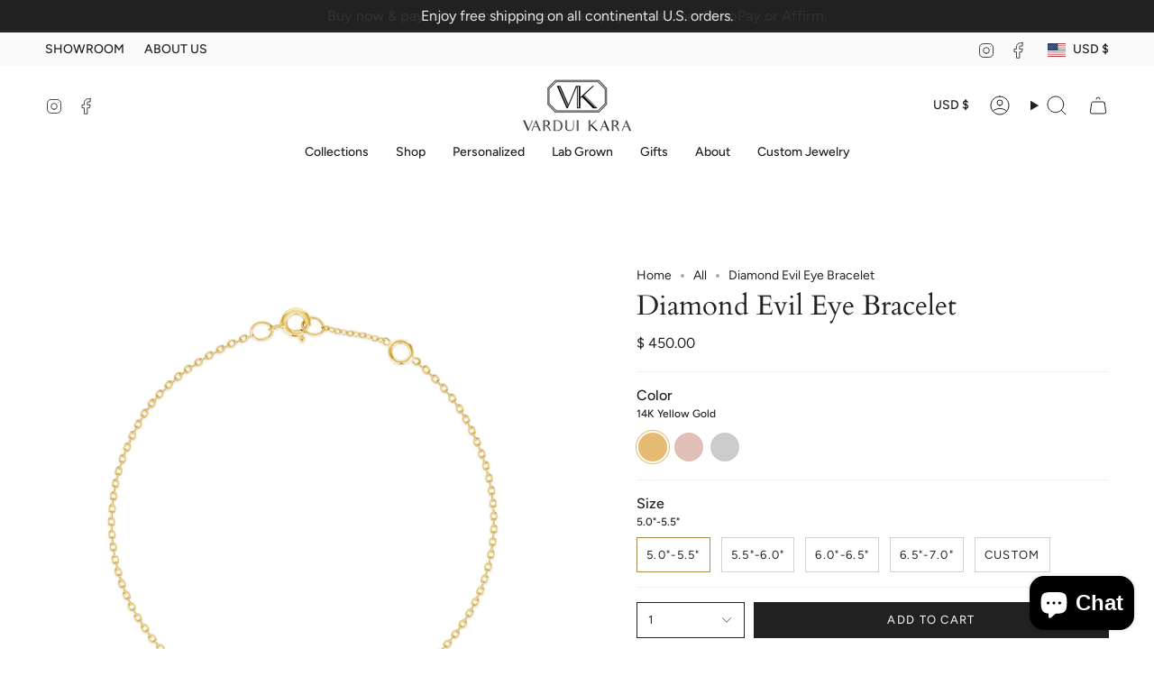

--- FILE ---
content_type: text/html; charset=utf-8
request_url: https://varduikara.com/products/diamond-evil-eye-bracelet?section_id=api-product-grid-item
body_size: 1249
content:
<div id="shopify-section-api-product-grid-item" class="shopify-section">

<div data-api-content>
<div class="grid-item product-item product-item--centered product-item--outer-text product-item--has-quickbuy"
  id="product-item--api-product-grid-item-7815213121749"
  data-grid-item
>
  <div class="product-item__image" data-product-image>
    <a class="product-link" href="/products/diamond-evil-eye-bracelet" aria-label="Diamond Evil Eye Bracelet" data-product-link="/products/diamond-evil-eye-bracelet"><div class="product-item__bg" data-product-image-default><figure class="image-wrapper image-wrapper--cover lazy-image lazy-image--backfill is-loading" style="--aspect-ratio: 1;" data-aos="img-in"
  data-aos-delay="0"
  data-aos-duration="800"
  data-aos-anchor="#product-item--api-product-grid-item-7815213121749"
  data-aos-easing="ease-out-quart"><img src="//varduikara.com/cdn/shop/products/F96C7E0C-3510-4668-94DE-B1C430AE0504.jpg?crop=center&amp;height=2000&amp;v=1660155446&amp;width=2000" alt="diamond evil eye bracelet 14 karat gold vardui kara" width="2000" height="2000" loading="eager" srcset="//varduikara.com/cdn/shop/products/F96C7E0C-3510-4668-94DE-B1C430AE0504.jpg?v=1660155446&amp;width=136 136w, //varduikara.com/cdn/shop/products/F96C7E0C-3510-4668-94DE-B1C430AE0504.jpg?v=1660155446&amp;width=160 160w, //varduikara.com/cdn/shop/products/F96C7E0C-3510-4668-94DE-B1C430AE0504.jpg?v=1660155446&amp;width=180 180w, //varduikara.com/cdn/shop/products/F96C7E0C-3510-4668-94DE-B1C430AE0504.jpg?v=1660155446&amp;width=220 220w, //varduikara.com/cdn/shop/products/F96C7E0C-3510-4668-94DE-B1C430AE0504.jpg?v=1660155446&amp;width=254 254w, //varduikara.com/cdn/shop/products/F96C7E0C-3510-4668-94DE-B1C430AE0504.jpg?v=1660155446&amp;width=284 284w, //varduikara.com/cdn/shop/products/F96C7E0C-3510-4668-94DE-B1C430AE0504.jpg?v=1660155446&amp;width=292 292w, //varduikara.com/cdn/shop/products/F96C7E0C-3510-4668-94DE-B1C430AE0504.jpg?v=1660155446&amp;width=320 320w, //varduikara.com/cdn/shop/products/F96C7E0C-3510-4668-94DE-B1C430AE0504.jpg?v=1660155446&amp;width=480 480w, //varduikara.com/cdn/shop/products/F96C7E0C-3510-4668-94DE-B1C430AE0504.jpg?v=1660155446&amp;width=528 528w, //varduikara.com/cdn/shop/products/F96C7E0C-3510-4668-94DE-B1C430AE0504.jpg?v=1660155446&amp;width=640 640w, //varduikara.com/cdn/shop/products/F96C7E0C-3510-4668-94DE-B1C430AE0504.jpg?v=1660155446&amp;width=720 720w, //varduikara.com/cdn/shop/products/F96C7E0C-3510-4668-94DE-B1C430AE0504.jpg?v=1660155446&amp;width=960 960w, //varduikara.com/cdn/shop/products/F96C7E0C-3510-4668-94DE-B1C430AE0504.jpg?v=1660155446&amp;width=1080 1080w, //varduikara.com/cdn/shop/products/F96C7E0C-3510-4668-94DE-B1C430AE0504.jpg?v=1660155446&amp;width=1296 1296w, //varduikara.com/cdn/shop/products/F96C7E0C-3510-4668-94DE-B1C430AE0504.jpg?v=1660155446&amp;width=1512 1512w, //varduikara.com/cdn/shop/products/F96C7E0C-3510-4668-94DE-B1C430AE0504.jpg?v=1660155446&amp;width=1728 1728w, //varduikara.com/cdn/shop/products/F96C7E0C-3510-4668-94DE-B1C430AE0504.jpg?v=1660155446&amp;width=1950 1950w, //varduikara.com/cdn/shop/products/F96C7E0C-3510-4668-94DE-B1C430AE0504.jpg?v=1660155446&amp;width=2000 2000w" sizes="(min-width: 1400px) calc(100vw / 4 - 32px), (min-width: 750px) calc(100vw / 2 - 22px), (min-width: 480px) calc(100vw / 2 - 16px), calc(100vw / 1)" fetchpriority="high" class=" is-loading ">
</figure>

&nbsp;</div></a>

    <quick-add-product>
      <div class="quick-add__holder" data-quick-add-holder="7815213121749"><button class="quick-add__button caps"
            type="button"
            data-quick-add-btn
            data-quick-add-modal-handle="diamond-evil-eye-bracelet"
          >
            <span class="btn__text">Quick add</span>
            <span class="btn__plus"></span>
            <span class="btn__added">&nbsp;</span>
            <span class="btn__loader">
              <svg height="18" width="18" class="svg-loader">
                <circle r="7" cx="9" cy="9" />
                <circle stroke-dasharray="87.96459430051421 87.96459430051421" r="7" cx="9" cy="9" />
              </svg>
            </span>
          </button>


<template data-quick-add-modal-template>
  <dialog class="product-quick-add" data-product-id="7815213121749" data-section-id="api-product-grid-item-7815213121749" inert data-quick-add-modal data-scroll-lock-required>
    <form method="dialog">
      <button class="visually-hidden no-js" aria-label="Close"></button>
    </form>

    <div class="product-quick-add__content" data-product-upsell-container data-scroll-lock-scrollable>
      <div class="product-quick-add__close-outer">
        <button class="product-quick-add__close drawer__close" aria-label="Close" data-quick-add-modal-close autofocus><svg aria-hidden="true" focusable="false" role="presentation" class="icon icon-cancel" viewBox="0 0 24 24"><path d="M6.758 17.243 12.001 12m5.243-5.243L12 12m0 0L6.758 6.757M12.001 12l5.243 5.243" stroke="currentColor" stroke-linecap="round" stroke-linejoin="round"/></svg></button>
      </div>

      <div class="product-quick-add__inner" data-product-upsell-ajax></div>

      <div class="loader loader--top"><div class="loader-indeterminate"></div></div>
    </div>
  </dialog>
</template></div>
    </quick-add-product>
  </div>

  <div class="product-information" data-product-information>
    <div class="product-item__info">
      <a class="product-link" href="/products/diamond-evil-eye-bracelet" aria-label="Diamond Evil Eye Bracelet" data-product-link="/products/diamond-evil-eye-bracelet"><p class="product-item__title">Diamond Evil Eye Bracelet</p>

        <div class="product-item__price__holder"><div class="product-item__price" data-product-price>
            
<span class="price">
  
    <span class="new-price">
      
$ 450.00
</span>
    
  
</span>

          </div>
        </div>
      </a><div class="product-item__swatches__holder product-item__swatches__holder--circle">
          <form class="radio__fieldset radio__fieldset--swatches radio__fieldset--pgi" data-grid-swatch-form data-fieldset>
          <grid-swatch class="selector-wrapper__scrollbar" data-scrollbar data-swatch-handle="diamond-evil-eye-bracelet" data-swatch-label="Color"></grid-swatch>

          <div class="selector-wrapper__actions">
            <button type="button" class="radio__fieldset__arrow radio__fieldset__arrow--prev is-hidden" data-scrollbar-arrow-prev><svg aria-hidden="true" focusable="false" role="presentation" class="icon icon-nav-arrow-left" viewBox="0 0 24 24"><path d="m15 6-6 6 6 6" stroke="#000" stroke-linecap="round" stroke-linejoin="round"/></svg><span class="visually-hidden">See All</span>
            </button>

            <button type="button" class="radio__fieldset__arrow radio__fieldset__arrow--next is-hidden" data-scrollbar-arrow-next>
              <svg aria-hidden="true" focusable="false" role="presentation" class="icon icon-nav-arrow-right" viewBox="0 0 24 24"><path d="m9 6 6 6-6 6" stroke="#000" stroke-width="1" stroke-linecap="round" stroke-linejoin="round"/></svg>
              <span class="visually-hidden">See All</span>
            </button>
          </div>
        </form>
<span class="product-item__swatches__count">
              <span data-swatch-count>&nbsp;</span>
            </span></div></div>
  </div>
</div></div></div>

--- FILE ---
content_type: text/css
request_url: https://varduikara.com/cdn/shop/t/39/assets/font-settings.css?v=172732549577651894351759333130
body_size: 254
content:
@font-face{font-family:Cardo;font-weight:400;font-style:normal;font-display:swap;src:url(//varduikara.com/cdn/fonts/cardo/cardo_n4.8d7bdd0369840597cbb62dc8a447619701d8d34a.woff2?h1=dmFyZHVpa2FyYS5jb20&h2=dmlrYXJhLWpld2VscnkuYWNjb3VudC5teXNob3BpZnkuY29t&hmac=2cf85e177fcab76a51840b02c7048ce3f3fda4e76891c1cddd51a4f82f07f424) format("woff2"),url(//varduikara.com/cdn/fonts/cardo/cardo_n4.23b63d1eff80cb5da813c4cccb6427058253ce24.woff?h1=dmFyZHVpa2FyYS5jb20&h2=dmlrYXJhLWpld2VscnkuYWNjb3VudC5teXNob3BpZnkuY29t&hmac=af2d060f8a7748d92963df7efed0af34a4ae872e7330a0e97321e691f978be31) format("woff")}@font-face{font-family:Figtree;font-weight:400;font-style:normal;font-display:swap;src:url(//varduikara.com/cdn/fonts/figtree/figtree_n4.3c0838aba1701047e60be6a99a1b0a40ce9b8419.woff2?h1=dmFyZHVpa2FyYS5jb20&h2=dmlrYXJhLWpld2VscnkuYWNjb3VudC5teXNob3BpZnkuY29t&hmac=01fb13f6ab99df90eff7697f9d793bae6ea8b97ebed1e8034bad152741d7cfda) format("woff2"),url(//varduikara.com/cdn/fonts/figtree/figtree_n4.c0575d1db21fc3821f17fd6617d3dee552312137.woff?h1=dmFyZHVpa2FyYS5jb20&h2=dmlrYXJhLWpld2VscnkuYWNjb3VudC5teXNob3BpZnkuY29t&hmac=f24db6ff6dd57ddb0ede969e318029b75d83d124fad0d6a404dbb32c4c936beb) format("woff")}@font-face{font-family:Figtree;font-weight:400;font-style:normal;font-display:swap;src:url(//varduikara.com/cdn/fonts/figtree/figtree_n4.3c0838aba1701047e60be6a99a1b0a40ce9b8419.woff2?h1=dmFyZHVpa2FyYS5jb20&h2=dmlrYXJhLWpld2VscnkuYWNjb3VudC5teXNob3BpZnkuY29t&hmac=01fb13f6ab99df90eff7697f9d793bae6ea8b97ebed1e8034bad152741d7cfda) format("woff2"),url(//varduikara.com/cdn/fonts/figtree/figtree_n4.c0575d1db21fc3821f17fd6617d3dee552312137.woff?h1=dmFyZHVpa2FyYS5jb20&h2=dmlrYXJhLWpld2VscnkuYWNjb3VudC5teXNob3BpZnkuY29t&hmac=f24db6ff6dd57ddb0ede969e318029b75d83d124fad0d6a404dbb32c4c936beb) format("woff")}@font-face{font-family:Cardo;font-weight:700;font-style:normal;font-display:swap;src:url(//varduikara.com/cdn/fonts/cardo/cardo_n7.d1764502b55968f897125797ed59f6abd5dc8593.woff2?h1=dmFyZHVpa2FyYS5jb20&h2=dmlrYXJhLWpld2VscnkuYWNjb3VudC5teXNob3BpZnkuY29t&hmac=693e8c61ed7092a3d99d195f18897ede5b5610cb4845e49f6b0d7be80038fe92) format("woff2"),url(//varduikara.com/cdn/fonts/cardo/cardo_n7.b5d64d4147ade913d679fed9918dc44cbe8121d2.woff?h1=dmFyZHVpa2FyYS5jb20&h2=dmlrYXJhLWpld2VscnkuYWNjb3VudC5teXNob3BpZnkuY29t&hmac=951afb682e1471499672742c1f173db3873dba2c3fa5b319f5e4cd49c1e71a8b) format("woff")}@font-face{font-family:Figtree;font-weight:500;font-style:normal;font-display:swap;src:url(//varduikara.com/cdn/fonts/figtree/figtree_n5.3b6b7df38aa5986536945796e1f947445832047c.woff2?h1=dmFyZHVpa2FyYS5jb20&h2=dmlrYXJhLWpld2VscnkuYWNjb3VudC5teXNob3BpZnkuY29t&hmac=1b4f8e4803dffb446454649632fe4f12b91e35cc9e02211c63008be92f8a70f7) format("woff2"),url(//varduikara.com/cdn/fonts/figtree/figtree_n5.f26bf6dcae278b0ed902605f6605fa3338e81dab.woff?h1=dmFyZHVpa2FyYS5jb20&h2=dmlrYXJhLWpld2VscnkuYWNjb3VudC5teXNob3BpZnkuY29t&hmac=6704290a68d758e1c5da73e956cda5e1a9441e71b5d3680846aedb71529f2aff) format("woff")}@font-face{font-family:Figtree;font-weight:400;font-style:italic;font-display:swap;src:url(//varduikara.com/cdn/fonts/figtree/figtree_i4.89f7a4275c064845c304a4cf8a4a586060656db2.woff2?h1=dmFyZHVpa2FyYS5jb20&h2=dmlrYXJhLWpld2VscnkuYWNjb3VudC5teXNob3BpZnkuY29t&hmac=a3724871ad43fa44732750e11ca86ac1e404a505a4bfcfa8a5dbb2110f603fd6) format("woff2"),url(//varduikara.com/cdn/fonts/figtree/figtree_i4.6f955aaaafc55a22ffc1f32ecf3756859a5ad3e2.woff?h1=dmFyZHVpa2FyYS5jb20&h2=dmlrYXJhLWpld2VscnkuYWNjb3VudC5teXNob3BpZnkuY29t&hmac=53aeef391785e5c2d5223678f1d0ff91bce8f77b4e4838ffee3fb791df9a2429) format("woff")}@font-face{font-family:Figtree;font-weight:500;font-style:italic;font-display:swap;src:url(//varduikara.com/cdn/fonts/figtree/figtree_i5.969396f679a62854cf82dbf67acc5721e41351f0.woff2?h1=dmFyZHVpa2FyYS5jb20&h2=dmlrYXJhLWpld2VscnkuYWNjb3VudC5teXNob3BpZnkuY29t&hmac=eedfd9e49feb74d9f967b449d35d7bf72b60fe920b0c791590c24c2797eef447) format("woff2"),url(//varduikara.com/cdn/fonts/figtree/figtree_i5.93bc1cad6c73ca9815f9777c49176dfc9d2890dd.woff?h1=dmFyZHVpa2FyYS5jb20&h2=dmlrYXJhLWpld2VscnkuYWNjb3VudC5teXNob3BpZnkuY29t&hmac=8f9de3217881da5219f9d229e50b2f60531d7b9a0460b5bd291637a2ad74331e) format("woff")}
/*# sourceMappingURL=/cdn/shop/t/39/assets/font-settings.css.map?v=172732549577651894351759333130 */


--- FILE ---
content_type: text/javascript; charset=utf-8
request_url: https://varduikara.com/products/diamond-evil-eye-bracelet.js
body_size: 1094
content:
{"id":7815213121749,"title":"Diamond Evil Eye Bracelet","handle":"diamond-evil-eye-bracelet","description":"\u003cmeta charset=\"utf-8\"\u003e\n\u003cdiv data-mce-fragment=\"1\" class=\"image-wrap\"\u003e\n\u003ch5 data-mce-fragment=\"1\" class=\"image-wrap\"\u003e\u003c\/h5\u003e\n\u003c\/div\u003e\n\u003cspan data-mce-fragment=\"1\"\u003e\u003c\/span\u003e\n\u003cp data-mce-fragment=\"1\"\u003e\u003cem\u003eThis petite Diamond Evil Eye necklace features a full-cut blue sapphire in the center and is a symbol of protection and good luck. The blue color is the most common color when it comes to amulets and signifies good luck or good karma, and protection against the evil eye. \u003c\/em\u003e\u003c\/p\u003e\n\u003cp data-mce-fragment=\"1\"\u003eDetails:\u003c\/p\u003e\n\u003cul data-mce-fragment=\"1\" style=\"text-align: left;\" data-mce-style=\"text-align: left;\"\u003e\n\u003cli data-mce-fragment=\"1\"\u003e14 Karat gold\u003c\/li\u003e\n\u003cli data-mce-fragment=\"1\"\u003eThree Adjustable chain length\u003c\/li\u003e\n\u003cli data-mce-fragment=\"1\"\u003eDiamonds: natural, FG\/VS grade\u003c\/li\u003e\n\u003cli data-mce-fragment=\"1\"\u003eDiamond weight: approximately 0.11 ct\u003c\/li\u003e\n\u003c\/ul\u003e","published_at":"2022-08-10T11:17:23-07:00","created_at":"2022-08-10T11:17:20-07:00","vendor":"VARDUI KARA | 14K GOLD","type":"","tags":["bracelet"],"price":45000,"price_min":45000,"price_max":45000,"available":true,"price_varies":false,"compare_at_price":null,"compare_at_price_min":0,"compare_at_price_max":0,"compare_at_price_varies":false,"variants":[{"id":43453122969813,"title":"14K Yellow Gold \/ 5.0\"-5.5\"","option1":"14K Yellow Gold","option2":"5.0\"-5.5\"","option3":null,"sku":"","requires_shipping":true,"taxable":true,"featured_image":null,"available":true,"name":"Diamond Evil Eye Bracelet - 14K Yellow Gold \/ 5.0\"-5.5\"","public_title":"14K Yellow Gold \/ 5.0\"-5.5\"","options":["14K Yellow Gold","5.0\"-5.5\""],"price":45000,"weight":0,"compare_at_price":null,"inventory_quantity":0,"inventory_management":"shopify","inventory_policy":"continue","barcode":"","requires_selling_plan":false,"selling_plan_allocations":[]},{"id":43453123002581,"title":"14K Yellow Gold \/ 5.5\"-6.0\"","option1":"14K Yellow Gold","option2":"5.5\"-6.0\"","option3":null,"sku":"","requires_shipping":true,"taxable":true,"featured_image":null,"available":true,"name":"Diamond Evil Eye Bracelet - 14K Yellow Gold \/ 5.5\"-6.0\"","public_title":"14K Yellow Gold \/ 5.5\"-6.0\"","options":["14K Yellow Gold","5.5\"-6.0\""],"price":45000,"weight":0,"compare_at_price":null,"inventory_quantity":0,"inventory_management":"shopify","inventory_policy":"continue","barcode":"","requires_selling_plan":false,"selling_plan_allocations":[]},{"id":43453123068117,"title":"14K Yellow Gold \/ 6.0\"-6.5\"","option1":"14K Yellow Gold","option2":"6.0\"-6.5\"","option3":null,"sku":"","requires_shipping":true,"taxable":true,"featured_image":null,"available":true,"name":"Diamond Evil Eye Bracelet - 14K Yellow Gold \/ 6.0\"-6.5\"","public_title":"14K Yellow Gold \/ 6.0\"-6.5\"","options":["14K Yellow Gold","6.0\"-6.5\""],"price":45000,"weight":0,"compare_at_price":null,"inventory_quantity":-1,"inventory_management":"shopify","inventory_policy":"continue","barcode":"","requires_selling_plan":false,"selling_plan_allocations":[]},{"id":43453123100885,"title":"14K Yellow Gold \/ 6.5\"-7.0\"","option1":"14K Yellow Gold","option2":"6.5\"-7.0\"","option3":null,"sku":"","requires_shipping":true,"taxable":true,"featured_image":null,"available":true,"name":"Diamond Evil Eye Bracelet - 14K Yellow Gold \/ 6.5\"-7.0\"","public_title":"14K Yellow Gold \/ 6.5\"-7.0\"","options":["14K Yellow Gold","6.5\"-7.0\""],"price":45000,"weight":0,"compare_at_price":null,"inventory_quantity":0,"inventory_management":"shopify","inventory_policy":"continue","barcode":"","requires_selling_plan":false,"selling_plan_allocations":[]},{"id":43453123133653,"title":"14K Yellow Gold \/ Custom","option1":"14K Yellow Gold","option2":"Custom","option3":null,"sku":"","requires_shipping":true,"taxable":true,"featured_image":null,"available":true,"name":"Diamond Evil Eye Bracelet - 14K Yellow Gold \/ Custom","public_title":"14K Yellow Gold \/ Custom","options":["14K Yellow Gold","Custom"],"price":45000,"weight":0,"compare_at_price":null,"inventory_quantity":0,"inventory_management":"shopify","inventory_policy":"continue","barcode":"","requires_selling_plan":false,"selling_plan_allocations":[]},{"id":43453123166421,"title":"14K Rose Gold \/ 5.0\"-5.5\"","option1":"14K Rose Gold","option2":"5.0\"-5.5\"","option3":null,"sku":"","requires_shipping":true,"taxable":true,"featured_image":null,"available":true,"name":"Diamond Evil Eye Bracelet - 14K Rose Gold \/ 5.0\"-5.5\"","public_title":"14K Rose Gold \/ 5.0\"-5.5\"","options":["14K Rose Gold","5.0\"-5.5\""],"price":45000,"weight":0,"compare_at_price":null,"inventory_quantity":0,"inventory_management":"shopify","inventory_policy":"continue","barcode":"","requires_selling_plan":false,"selling_plan_allocations":[]},{"id":43453123199189,"title":"14K Rose Gold \/ 5.5\"-6.0\"","option1":"14K Rose Gold","option2":"5.5\"-6.0\"","option3":null,"sku":"","requires_shipping":true,"taxable":true,"featured_image":null,"available":true,"name":"Diamond Evil Eye Bracelet - 14K Rose Gold \/ 5.5\"-6.0\"","public_title":"14K Rose Gold \/ 5.5\"-6.0\"","options":["14K Rose Gold","5.5\"-6.0\""],"price":45000,"weight":0,"compare_at_price":null,"inventory_quantity":0,"inventory_management":"shopify","inventory_policy":"continue","barcode":"","requires_selling_plan":false,"selling_plan_allocations":[]},{"id":43453123231957,"title":"14K Rose Gold \/ 6.0\"-6.5\"","option1":"14K Rose Gold","option2":"6.0\"-6.5\"","option3":null,"sku":"","requires_shipping":true,"taxable":true,"featured_image":null,"available":true,"name":"Diamond Evil Eye Bracelet - 14K Rose Gold \/ 6.0\"-6.5\"","public_title":"14K Rose Gold \/ 6.0\"-6.5\"","options":["14K Rose Gold","6.0\"-6.5\""],"price":45000,"weight":0,"compare_at_price":null,"inventory_quantity":0,"inventory_management":"shopify","inventory_policy":"continue","barcode":"","requires_selling_plan":false,"selling_plan_allocations":[]},{"id":43453123264725,"title":"14K Rose Gold \/ 6.5\"-7.0\"","option1":"14K Rose Gold","option2":"6.5\"-7.0\"","option3":null,"sku":"","requires_shipping":true,"taxable":true,"featured_image":null,"available":true,"name":"Diamond Evil Eye Bracelet - 14K Rose Gold \/ 6.5\"-7.0\"","public_title":"14K Rose Gold \/ 6.5\"-7.0\"","options":["14K Rose Gold","6.5\"-7.0\""],"price":45000,"weight":0,"compare_at_price":null,"inventory_quantity":-1,"inventory_management":"shopify","inventory_policy":"continue","barcode":"","requires_selling_plan":false,"selling_plan_allocations":[]},{"id":43453123297493,"title":"14K Rose Gold \/ Custom","option1":"14K Rose Gold","option2":"Custom","option3":null,"sku":"","requires_shipping":true,"taxable":true,"featured_image":null,"available":true,"name":"Diamond Evil Eye Bracelet - 14K Rose Gold \/ Custom","public_title":"14K Rose Gold \/ Custom","options":["14K Rose Gold","Custom"],"price":45000,"weight":0,"compare_at_price":null,"inventory_quantity":0,"inventory_management":"shopify","inventory_policy":"continue","barcode":"","requires_selling_plan":false,"selling_plan_allocations":[]},{"id":43453123330261,"title":"14K White Gold \/ 5.0\"-5.5\"","option1":"14K White Gold","option2":"5.0\"-5.5\"","option3":null,"sku":"","requires_shipping":true,"taxable":true,"featured_image":null,"available":true,"name":"Diamond Evil Eye Bracelet - 14K White Gold \/ 5.0\"-5.5\"","public_title":"14K White Gold \/ 5.0\"-5.5\"","options":["14K White Gold","5.0\"-5.5\""],"price":45000,"weight":0,"compare_at_price":null,"inventory_quantity":0,"inventory_management":"shopify","inventory_policy":"continue","barcode":"","requires_selling_plan":false,"selling_plan_allocations":[]},{"id":43453123363029,"title":"14K White Gold \/ 5.5\"-6.0\"","option1":"14K White Gold","option2":"5.5\"-6.0\"","option3":null,"sku":"","requires_shipping":true,"taxable":true,"featured_image":null,"available":true,"name":"Diamond Evil Eye Bracelet - 14K White Gold \/ 5.5\"-6.0\"","public_title":"14K White Gold \/ 5.5\"-6.0\"","options":["14K White Gold","5.5\"-6.0\""],"price":45000,"weight":0,"compare_at_price":null,"inventory_quantity":0,"inventory_management":"shopify","inventory_policy":"continue","barcode":"","requires_selling_plan":false,"selling_plan_allocations":[]},{"id":43453123395797,"title":"14K White Gold \/ 6.0\"-6.5\"","option1":"14K White Gold","option2":"6.0\"-6.5\"","option3":null,"sku":"","requires_shipping":true,"taxable":true,"featured_image":null,"available":true,"name":"Diamond Evil Eye Bracelet - 14K White Gold \/ 6.0\"-6.5\"","public_title":"14K White Gold \/ 6.0\"-6.5\"","options":["14K White Gold","6.0\"-6.5\""],"price":45000,"weight":0,"compare_at_price":null,"inventory_quantity":0,"inventory_management":"shopify","inventory_policy":"continue","barcode":"","requires_selling_plan":false,"selling_plan_allocations":[]},{"id":43453123428565,"title":"14K White Gold \/ 6.5\"-7.0\"","option1":"14K White Gold","option2":"6.5\"-7.0\"","option3":null,"sku":"","requires_shipping":true,"taxable":true,"featured_image":null,"available":true,"name":"Diamond Evil Eye Bracelet - 14K White Gold \/ 6.5\"-7.0\"","public_title":"14K White Gold \/ 6.5\"-7.0\"","options":["14K White Gold","6.5\"-7.0\""],"price":45000,"weight":0,"compare_at_price":null,"inventory_quantity":0,"inventory_management":"shopify","inventory_policy":"continue","barcode":"","requires_selling_plan":false,"selling_plan_allocations":[]},{"id":43453123461333,"title":"14K White Gold \/ Custom","option1":"14K White Gold","option2":"Custom","option3":null,"sku":"","requires_shipping":true,"taxable":true,"featured_image":null,"available":true,"name":"Diamond Evil Eye Bracelet - 14K White Gold \/ Custom","public_title":"14K White Gold \/ Custom","options":["14K White Gold","Custom"],"price":45000,"weight":0,"compare_at_price":null,"inventory_quantity":0,"inventory_management":"shopify","inventory_policy":"continue","barcode":"","requires_selling_plan":false,"selling_plan_allocations":[]}],"images":["\/\/cdn.shopify.com\/s\/files\/1\/0972\/8572\/products\/F96C7E0C-3510-4668-94DE-B1C430AE0504.jpg?v=1660155446"],"featured_image":"\/\/cdn.shopify.com\/s\/files\/1\/0972\/8572\/products\/F96C7E0C-3510-4668-94DE-B1C430AE0504.jpg?v=1660155446","options":[{"name":"Color","position":1,"values":["14K Yellow Gold","14K Rose Gold","14K White Gold"]},{"name":"Size","position":2,"values":["5.0\"-5.5\"","5.5\"-6.0\"","6.0\"-6.5\"","6.5\"-7.0\"","Custom"]}],"url":"\/products\/diamond-evil-eye-bracelet","media":[{"alt":"diamond evil eye bracelet 14 karat gold vardui kara","id":30899469025493,"position":1,"preview_image":{"aspect_ratio":1.0,"height":2000,"width":2000,"src":"https:\/\/cdn.shopify.com\/s\/files\/1\/0972\/8572\/products\/F96C7E0C-3510-4668-94DE-B1C430AE0504.jpg?v=1660155446"},"aspect_ratio":1.0,"height":2000,"media_type":"image","src":"https:\/\/cdn.shopify.com\/s\/files\/1\/0972\/8572\/products\/F96C7E0C-3510-4668-94DE-B1C430AE0504.jpg?v=1660155446","width":2000}],"requires_selling_plan":false,"selling_plan_groups":[]}